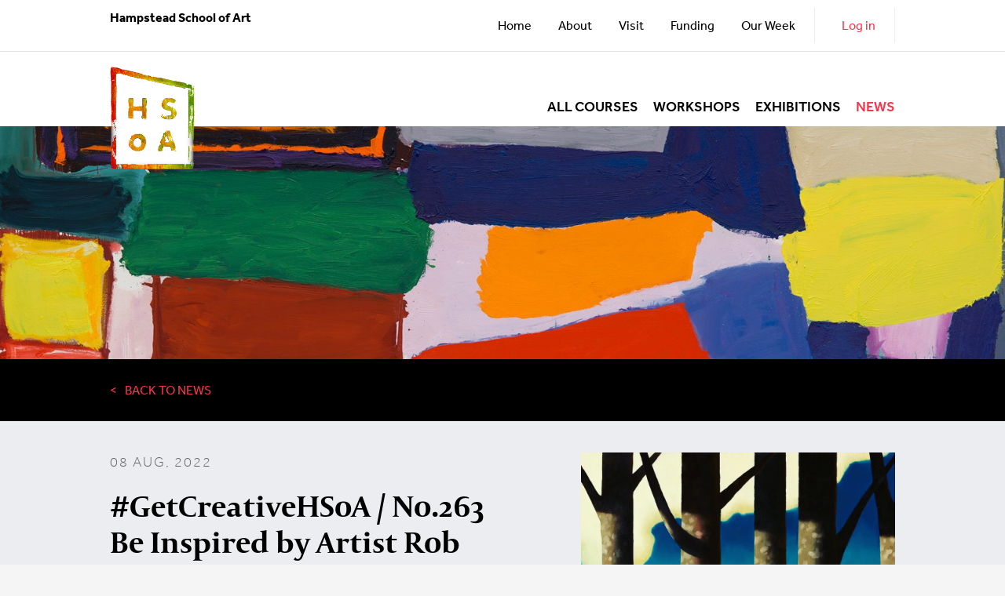

--- FILE ---
content_type: text/html; charset=UTF-8
request_url: https://www.hampstead-school-of-art.org/news/getcreativehsoa-no-263-be-inspired-by-artist-rob-browning
body_size: 10175
content:
<!DOCTYPE html>
<html lang="en">
  <head>
    <meta http-equiv="X-UA-Compatible" content="IE=edge" />
    <meta
      name="viewport"
      content="width=device-width, initial-scale=1.0, maximum-scale=1.0, user-scalable=0"
    />
    <!-- SEO Begins -->
              <link rel="home" href="https://www.hampstead-school-of-art.org/"/>
<link rel="canonical" href="https://www.hampstead-school-of-art.org/news/getcreativehsoa-no-263-be-inspired-by-artist-rob-browning">
<meta property="og:url" content="https://www.hampstead-school-of-art.org/news/getcreativehsoa-no-263-be-inspired-by-artist-rob-browning"/><meta name="twitter:url" content="https://www.hampstead-school-of-art.org/news/getcreativehsoa-no-263-be-inspired-by-artist-rob-browning"/><meta property="og:locale" content="en"/>
<title>#GetCreativeHSoA / No.263 Be Inspired by Artist Rob Browning | Hampstead School of Art (en)</title>
<meta name="description" content="The #GetCreativeHSoA Weekly Challenge is open to anyone. We invite you to interpret them in your own way and let your imagination out to play.
Here&#039;s #GetCreativeHSoA No. 263"/>
<meta name="image" content="https://hsoa-website.transforms.svdcdn.com/production/images/gallery/Get-Creative-Artwork-Entries/GetCreative-HSoA-263-Rob-Browning.JPG?w=1200&h=675&fm=jpg&auto=compress&fit=crop&dm=1715183026&s=0eb4e3f74cdd79d27166ff8c6c7e76e2"/>
<meta property="og:type" content="website">
<meta name="twitter:card" content="summary_large_image"/>
<meta property="og:title" content="#GetCreativeHSoA / No.263 Be Inspired by Artist Rob Browning">
<meta property="og:description" content="The #GetCreativeHSoA Weekly Challenge is open to anyone. We invite you to interpret them in your own way and let your imagination out to play.
Here&#039;s #GetCreativeHSoA No. 263">
<meta property="og:image" content="https://hsoa-website.transforms.svdcdn.com/production/images/gallery/Get-Creative-Artwork-Entries/GetCreative-HSoA-263-Rob-Browning.JPG?w=1200&h=630&fm=jpg&auto=compress&fit=crop&dm=1715183026&s=42d3c4c62060061fc06d89ad0c7235bf">
<meta name="twitter:title" content="#GetCreativeHSoA / No.263 Be Inspired by Artist Rob Browning"/>
<meta name="twitter:description" content="The #GetCreativeHSoA Weekly Challenge is open to anyone. We invite you to interpret them in your own way and let your imagination out to play.
Here&#039;s #GetCreativeHSoA No. 263"/>
<meta name="twitter:image" content="https://hsoa-website.transforms.svdcdn.com/production/images/gallery/Get-Creative-Artwork-Entries/GetCreative-HSoA-263-Rob-Browning.JPG?w=1200&h=600&fm=jpg&auto=compress&fit=crop&dm=1715183026&s=5f45f78b1c3de43490d7c80aa70f1103"/>
<meta property="og:image:type" content="image/jpeg">
<meta property="og:image:width" content="1200">
<meta property="og:image:height" content="630">

<link rel="alternate" href="https://www.hampstead-school-of-art.org/news/getcreativehsoa-no-263-be-inspired-by-artist-rob-browning" hreflang="en"/>
        <!-- SEO Ends -->
    <!-- Favicon Begins -->
    <link rel="apple-touch-icon" sizes="57x57" href="/apple-icon-57x57.png" />
    <link rel="apple-touch-icon" sizes="60x60" href="/apple-icon-60x60.png" />
    <link rel="apple-touch-icon" sizes="72x72" href="/apple-icon-72x72.png" />
    <link rel="apple-touch-icon" sizes="76x76" href="/apple-icon-76x76.png" />
    <link rel="apple-touch-icon" sizes="114x114" href="/apple-icon-114x114.png" />
    <link rel="apple-touch-icon" sizes="120x120" href="/apple-icon-120x120.png" />
    <link rel="apple-touch-icon" sizes="144x144" href="/apple-icon-144x144.png" />
    <link rel="apple-touch-icon" sizes="152x152" href="/apple-icon-152x152.png" />
    <link rel="apple-touch-icon" sizes="180x180" href="/apple-icon-180x180.png" />
    <link rel="icon" type="image/png" sizes="192x192" href="/android-icon-192x192.png" />
    <link rel="icon" type="image/png" sizes="32x32" href="/favicon-32x32.png" />
    <link rel="icon" type="image/png" sizes="96x96" href="/favicon-96x96.png" />
    <link rel="icon" type="image/png" sizes="16x16" href="/favicon-16x16.png" />
    <!-- Favicon Ends -->
    <link rel="stylesheet" href="/css/custom.css" />
    <link href="/assets/cdp/css/tw_style.css" rel="stylesheet" />


    <link rel="stylesheet" href="/css/parsley.css" />

    <link rel="stylesheet" href="/css/owl.carousel.css" />
    <link rel="stylesheet" href="/css/owl.theme.css" />
    <link rel="stylesheet" href="/css/comments-style.css" />
    <link rel="stylesheet" href="/css/style2.css?v=0.1769047791" />
    <link rel="stylesheet" href="/css/swipebox.css" />
    <style>
      .bg-brand-red{
        background:#F93549;
      }

      .text-brand-red{
        color:#F93549;
      }
      .general_call_to_action{
        background:transparent;
      }

    </style>
    <script src="/scripts/jquery-2.1.4.min.js"></script>

    <script src="https://cdn.jsdelivr.net/gh/alpinejs/alpine@v2.x.x/dist/alpine.min.js" defer></script>





    <script>
      (function(d) {
        var config = {
            kitId: "ird3fsp",
            scriptTimeout: 3000,
            async: true
          },
          h = d.documentElement,
          t = setTimeout(function() {
            h.className =
              h.className.replace(/\bwf-loading\b/g, "") + " wf-inactive";
          }, config.scriptTimeout),
          tk = d.createElement("script"),
          f = false,
          s = d.getElementsByTagName("script")[0],
          a;
        h.className += " wf-loading";
        tk.src = "https://use.typekit.net/" + config.kitId + ".js";
        tk.async = true;
        tk.onload = tk.onreadystatechange = function() {
          a = this.readyState;
          if (f || (a && a != "complete" && a != "loaded")) return;
          f = true;
          clearTimeout(t);
          try {
            Typekit.load(config);
          } catch (e) {}
        };
        s.parentNode.insertBefore(tk, s);
      })(document);
    </script>
    

    

            <!-- Google tag (gtag.js) -->
      <script async src="https://www.googletagmanager.com/gtag/js?id=G-Q7EC4R546V"></script>
      <script>
        window.dataLayer = window.dataLayer || [];
        function gtag(){dataLayer.push(arguments);}
        gtag('js', new Date());
      
        gtag('config', 'G-Q7EC4R546V');
      </script>
      
      

      <!-- Fathom - beautiful, simple website analytics -->
        <script src="https://cdn.usefathom.com/script.js" data-site="TMPTNYZA" defer></script>
      <!-- / Fathom -->



    


    

      </head>

  <body  >
    <div class="grid page">
      <header class="grid main_header">
  <div class="grid top_bar_container">
    <div class="centred">
      <div class="grid container">
        <p class="grid site_name">Hampstead School of Art</p>
        <nav class="grid secondary_nav">
          <ul>

                                  <li>
              <a href="/">Home</a>
            </li>
                        <li class="has-children ">
              <a href="https://www.hampstead-school-of-art.org/about">About</a>

                            <ul>
                            <li class=" ">
              <a href="https://www.hampstead-school-of-art.org/about/term-dates">Term Dates</a>

                          </li>

                        <li class=" ">
              <a href="https://www.hampstead-school-of-art.org/about/about-hsoa">About HSoA</a>

                          </li>

                        <li class=" ">
              <a href="https://www.hampstead-school-of-art.org/about/team">HSoA Team</a>

                          </li>

                        <li class="has-children ">
              <a href="https://www.hampstead-school-of-art.org/about/contact-us">Contact Us</a>

                          </li>

                          </ul>
                          </li>

                        <li class=" ">
              <a href="https://www.hampstead-school-of-art.org/visit">Visit</a>

                          </li>

                        <li class=" ">
              <a href="https://www.hampstead-school-of-art.org/funding">Funding</a>

                          </li>

                        <li class="has-children ">
              <a href="https://www.hampstead-school-of-art.org/our-week">Our Week</a>

                            <ul>
                            <li class=" ">
              <a href="https://www.hampstead-school-of-art.org/our-week/current-term">Current Term</a>

                          </li>

                          </ul>
                          </li>

            
                                                      <li class=" btn-log">
                  <a href="/myaccount/login" class="login_show text-red">Log in</a>
                </li>
                                    </ul>
        </nav>
      </div>
    </div>
  </div>
  <div class="centred">
    <div class="grid container">
      <div class="grid main_logo">
        <a href="/">
                                    <img src="https://hsoa-website.transforms.svdcdn.com/production/images/interface/Tri-Colour-HSoA-Stamped-logo-white-centre.png?w=3378&amp;auto=compress%2Cformat&amp;fit=crop&amp;dm=1720182118&amp;s=f1317d79e44849a4201f22063e085d11" alt="Hampstead School of Art">
                              </a>
      </div>
      <div class="grid main_nav_mobile_container js-main_nav_mobile_container">
        <img src="/images/interface/menu.png" class="js-main_nav_mobile_button" alt="Menu">
      </div>
      <nav class="grid main_nav">
        
        <ul>

                              <li class="has-children ">
            <a href="https://www.hampstead-school-of-art.org/learning">All courses</a>
                        <ul>
                        <li class=" ">
            <a href="https://www.hampstead-school-of-art.org/learning/classes">Classes</a>
                      </li>

                      <li class=" ">
            <a href="https://www.hampstead-school-of-art.org/learning/workshops">Workshops</a>
                      </li>

                      <li class=" ">
            <a href="https://www.hampstead-school-of-art.org/learning/full-time-courses">Full-Time Courses</a>
                      </li>

                        </ul>
                      </li>

                      <li class=" ">
            <a href="https://www.hampstead-school-of-art.org/workshops">Workshops</a>
                      </li>

                      <li class=" ">
            <a href="https://www.hampstead-school-of-art.org/exhibitions">Exhibitions</a>
                      </li>

                      <li class=" here">
            <a href="https://www.hampstead-school-of-art.org/news">News</a>
                      </li>

            
        </ul>
      </nav>
    </div>
  </div>
</header>
      <div class="grid mobile_header">

			<div class="centred">
			<div class="grid container">

				<div class="grid main_nav_mobile_container js-main_nav_mobile_container">
															<img src="/images/interface/menu--open.png" style="margin-top: 35px;margin-bottom: 20px;" class="js-main_nav_mobile_button">

				</div>
				<nav class="grid main_nav">

					<ul>
															    <li class="has-children ">
					        <a href="https://www.hampstead-school-of-art.org/learning">All courses</a>

					        					    </li>
										    <li class=" ">
					        <a href="https://www.hampstead-school-of-art.org/workshops">Workshops</a>

					        					    </li>
										    <li class=" ">
					        <a href="https://www.hampstead-school-of-art.org/exhibitions">Exhibitions</a>

					        					    </li>
										    <li class=" here">
					        <a href="https://www.hampstead-school-of-art.org/news">News</a>

					        					    </li>
											
					</ul>
				</nav>
			</div>
			</div>

			<div class="grid top_bar_container">
					<nav class="grid secondary_nav">
						<ul>
																			<li><a href="/">Home</a></li>
												    <li class="has-children ">
						        <a href="https://www.hampstead-school-of-art.org/about">About</a>

						        						            <ul>
						                						    <li class=" ">
						        <a href="https://www.hampstead-school-of-art.org/about/term-dates">Term Dates</a>

						        						    </li>
												    <li class=" ">
						        <a href="https://www.hampstead-school-of-art.org/about/about-hsoa">About HSoA</a>

						        						    </li>
												    <li class=" ">
						        <a href="https://www.hampstead-school-of-art.org/about/team">HSoA Team</a>

						        						    </li>
												    <li class="has-children ">
						        <a href="https://www.hampstead-school-of-art.org/about/contact-us">Contact Us</a>

						        						    </li>
												            </ul>
						        						    </li>
												    <li class=" ">
						        <a href="https://www.hampstead-school-of-art.org/visit">Visit</a>

						        						    </li>
												    <li class=" ">
						        <a href="https://www.hampstead-school-of-art.org/funding">Funding</a>

						        						    </li>
												    <li class="has-children ">
						        <a href="https://www.hampstead-school-of-art.org/our-week">Our Week</a>

						        						            <ul>
						                						    <li class=" ">
						        <a href="https://www.hampstead-school-of-art.org/our-week/current-term">Current Term</a>

						        						    </li>
												            </ul>
						        						    </li>
																																<li class=" btn-log"><a href="/myaccount/login"  class="login_show text-red">Log in</a></li>
														
						</ul>
					</nav>

			</div>

		</div>

      	    <div class="grid news_item_entry">
		        <div class="grid header_image" >
            <img src="https://hsoa-website.transforms.svdcdn.com/production/images/Headers/home_banner_1.jpg?w=1750&amp;h=406&amp;q=82&amp;fm=jpg&amp;fit=crop&amp;dm=1720171571&amp;s=61025609aca7bee58baa4f49132a87dd" alt="Home Banner 1">
        </div>
                <div class="grid back_banner">
            <div class="centred">
            <div class="grid container">
                <a href="/news">Back to News</a>
            </div>
            </div>
        </div>
        <div class="grid blog_information_container">
            <div class="centred">
            <div class="grid container">
                <div class="grid blog_information_container--left_container">
                    <div class="grid post_date_container" style="width:100%;">
                        08 Aug, 2022
                    </div>
                    <h1>#GetCreativeHSoA / No.263 Be Inspired by Artist Rob Browning</h1>
                                        <div class="grid author_container" style="width:100%;">
                        By HSoA
                    </div>
                </div>
                <div class="grid blog_information_container--right_container">
                                    <div class="grid main_imgae_container--news">
                        <img src="https://hsoa-website.transforms.svdcdn.com/production/images/gallery/Get-Creative-Artwork-Entries/GetCreative-HSoA-263-Rob-Browning.JPG?w=1000&amp;auto=compress%2Cformat&amp;fit=crop&amp;dm=1715183026&amp;s=07d71fbace567930a47fff310f8e5b35" alt="Get Creative H So A 263 Rob Browning">
                    </div>
                                </div>
            </div>
            </div>
        </div>

        <div class="grid share_container">
            <div class="centred">
            <div class="grid container">
                
<style>

.resp-sharing-button__link,
.resp-sharing-button__icon {
  display: inline-block
}

.resp-sharing-button__link {
  text-decoration: none;
  color: #fff;
  margin: 0.5em
}

.resp-sharing-button {
  border-radius: 5px;
  transition: 25ms ease-out;
  padding: 0.5em 0.75em;
  font-family: Helvetica Neue,Helvetica,Arial,sans-serif
}

.resp-sharing-button__icon svg {
  width: 1em;
  height: 1em;
  margin-right: 0.4em;
  vertical-align: top
}

.resp-sharing-button--small svg {
  margin: 0;
  vertical-align: middle
}

/* Non solid icons get a stroke */
.resp-sharing-button__icon {
  stroke: #fff;
  fill: none
}

/* Solid icons get a fill */
.resp-sharing-button__icon--solid,
.resp-sharing-button__icon--solidcircle {
  fill: #fff;
  stroke: none
}

.resp-sharing-button--twitter {
  background-color: #55acee
}

.resp-sharing-button--twitter:hover {
  background-color: #2795e9
}

.resp-sharing-button--pinterest {
  background-color: #bd081c
}

.resp-sharing-button--pinterest:hover {
  background-color: #8c0615
}

.resp-sharing-button--facebook {
  background-color: #3b5998
}

.resp-sharing-button--facebook:hover {
  background-color: #2d4373
}

.resp-sharing-button--tumblr {
  background-color: #35465C
}

.resp-sharing-button--tumblr:hover {
  background-color: #222d3c
}

.resp-sharing-button--reddit {
  background-color: #5f99cf
}

.resp-sharing-button--reddit:hover {
  background-color: #3a80c1
}

.resp-sharing-button--google {
  background-color: #dd4b39
}

.resp-sharing-button--google:hover {
  background-color: #c23321
}

.resp-sharing-button--linkedin {
  background-color: #0077b5
}

.resp-sharing-button--linkedin:hover {
  background-color: #046293
}

.resp-sharing-button--email {
  background-color: #777
}

.resp-sharing-button--email:hover {
  background-color: #5e5e5e
}

.resp-sharing-button--xing {
  background-color: #1a7576
}

.resp-sharing-button--xing:hover {
  background-color: #114c4c
}

.resp-sharing-button--whatsapp {
  background-color: #25D366
}

.resp-sharing-button--whatsapp:hover {
  background-color: #1da851
}

.resp-sharing-button--hackernews {
background-color: #FF6600
}
.resp-sharing-button--hackernews:hover, .resp-sharing-button--hackernews:focus {   background-color: #FB6200 }

.resp-sharing-button--vk {
  background-color: #507299
}

.resp-sharing-button--vk:hover {
  background-color: #43648c
}

.resp-sharing-button--facebook {
  background-color: #3b5998;
  border-color: #3b5998;
}

.resp-sharing-button--facebook:hover,
.resp-sharing-button--facebook:active {
  background-color: #2d4373;
  border-color: #2d4373;
}

.resp-sharing-button--twitter {
  background-color: #55acee;
  border-color: #55acee;
}

.resp-sharing-button--twitter:hover,
.resp-sharing-button--twitter:active {
  background-color: #2795e9;
  border-color: #2795e9;
}

.resp-sharing-button--email {
  background-color: #F93549;
  border-color: #F93549;
}

.resp-sharing-button--email:hover,
.resp-sharing-button--email:active {
  background-color: #5e5e5e;
  border-color: #5e5e5e;
}

.resp-sharing-button--whatsapp {
  background-color: #25D366;
  border-color: #25D366;
}

.resp-sharing-button--whatsapp:hover,
.resp-sharing-button--whatsapp:active {
  background-color: #5e5e5e;
  border-color: #5e5e5e;
}
</style>
<div style="width:100%;font-size: 12px;">
<!-- Sharingbutton Facebook -->
<a class="resp-sharing-button__link" href="https://facebook.com/sharer/sharer.php?u=https%3A%2F%2Fwww.hampstead-school-of-art.org%2Fnews%2Fgetcreativehsoa-no-263-be-inspired-by-artist-rob-browning" target="_blank" rel="noopener" aria-label="Facebook">
  <div class="resp-sharing-button resp-sharing-button--facebook resp-sharing-button--medium"><div aria-hidden="true" class="resp-sharing-button__icon resp-sharing-button__icon--solid">
    <svg xmlns="http://www.w3.org/2000/svg" viewBox="0 0 24 24"><path d="M18.77 7.46H14.5v-1.9c0-.9.6-1.1 1-1.1h3V.5h-4.33C10.24.5 9.5 3.44 9.5 5.32v2.15h-3v4h3v12h5v-12h3.85l.42-4z"/></svg></div>Facebook</div>
</a>

<!-- Sharingbutton Twitter -->
<a class="resp-sharing-button__link" href="https://twitter.com/intent/tweet/?text=%23GetCreativeHSoA%20%2F%20No.263%20Be%20Inspired%20by%20Artist%20Rob%20Browning&amp;url=https%3A%2F%2Fwww.hampstead-school-of-art.org%2Fnews%2Fgetcreativehsoa-no-263-be-inspired-by-artist-rob-browning" target="_blank" rel="noopener" aria-label="Twitter">
  <div class="resp-sharing-button resp-sharing-button--twitter resp-sharing-button--medium"><div aria-hidden="true" class="resp-sharing-button__icon resp-sharing-button__icon--solid">
    <svg xmlns="http://www.w3.org/2000/svg" viewBox="0 0 24 24"><path d="M23.44 4.83c-.8.37-1.5.38-2.22.02.93-.56.98-.96 1.32-2.02-.88.52-1.86.9-2.9 1.1-.82-.88-2-1.43-3.3-1.43-2.5 0-4.55 2.04-4.55 4.54 0 .36.03.7.1 1.04-3.77-.2-7.12-2-9.36-4.75-.4.67-.6 1.45-.6 2.3 0 1.56.8 2.95 2 3.77-.74-.03-1.44-.23-2.05-.57v.06c0 2.2 1.56 4.03 3.64 4.44-.67.2-1.37.2-2.06.08.58 1.8 2.26 3.12 4.25 3.16C5.78 18.1 3.37 18.74 1 18.46c2 1.3 4.4 2.04 6.97 2.04 8.35 0 12.92-6.92 12.92-12.93 0-.2 0-.4-.02-.6.9-.63 1.96-1.22 2.56-2.14z"/></svg></div>Twitter</div>
</a>

<!-- Sharingbutton E-Mail -->
<a class="resp-sharing-button__link" href="mailto:?subject=%23GetCreativeHSoA%20%2F%20No.263%20Be%20Inspired%20by%20Artist%20Rob%20Browning&amp;body=https%3A%2F%2Fwww.hampstead-school-of-art.org%2Fnews%2Fgetcreativehsoa-no-263-be-inspired-by-artist-rob-browning" target="_self" rel="noopener" aria-label="E-Mail">
  <div class="resp-sharing-button resp-sharing-button--email resp-sharing-button--medium"><div aria-hidden="true" class="resp-sharing-button__icon resp-sharing-button__icon--solid">
    <svg xmlns="http://www.w3.org/2000/svg" viewBox="0 0 24 24"><path d="M22 4H2C.9 4 0 4.9 0 6v12c0 1.1.9 2 2 2h20c1.1 0 2-.9 2-2V6c0-1.1-.9-2-2-2zM7.25 14.43l-3.5 2c-.08.05-.17.07-.25.07-.17 0-.34-.1-.43-.25-.14-.24-.06-.55.18-.68l3.5-2c.24-.14.55-.06.68.18.14.24.06.55-.18.68zm4.75.07c-.1 0-.2-.03-.27-.08l-8.5-5.5c-.23-.15-.3-.46-.15-.7.15-.22.46-.3.7-.14L12 13.4l8.23-5.32c.23-.15.54-.08.7.15.14.23.07.54-.16.7l-8.5 5.5c-.08.04-.17.07-.27.07zm8.93 1.75c-.1.16-.26.25-.43.25-.08 0-.17-.02-.25-.07l-3.5-2c-.24-.13-.32-.44-.18-.68s.44-.32.68-.18l3.5 2c.24.13.32.44.18.68z"/></svg></div>E-Mail</div>
</a>
<!-- Sharingbutton Whatsapp -->
<a class="resp-sharing-button__link" href="whatsapp://send?text=https%3A%2F%2Fwww.hampstead-school-of-art.org%2Fnews%2Fgetcreativehsoa-no-263-be-inspired-by-artist-rob-browning" target="_self" rel="noopener" aria-label="Whatsapp">
  <div class="resp-sharing-button resp-sharing-button--whatsapp resp-sharing-button--medium"><div aria-hidden="true" class="resp-sharing-button__icon resp-sharing-button__icon--solid">
    <svg xmlns="http://www.w3.org/2000/svg" viewBox="0 0 24 24"><path d="M20.1 3.9C17.9 1.7 15 .5 12 .5 5.8.5.7 5.6.7 11.9c0 2 .5 3.9 1.5 5.6L.6 23.4l6-1.6c1.6.9 3.5 1.3 5.4 1.3 6.3 0 11.4-5.1 11.4-11.4-.1-2.8-1.2-5.7-3.3-7.8zM12 21.4c-1.7 0-3.3-.5-4.8-1.3l-.4-.2-3.5 1 1-3.4L4 17c-1-1.5-1.4-3.2-1.4-5.1 0-5.2 4.2-9.4 9.4-9.4 2.5 0 4.9 1 6.7 2.8 1.8 1.8 2.8 4.2 2.8 6.7-.1 5.2-4.3 9.4-9.5 9.4zm5.1-7.1c-.3-.1-1.7-.9-1.9-1-.3-.1-.5-.1-.7.1-.2.3-.8 1-.9 1.1-.2.2-.3.2-.6.1s-1.2-.5-2.3-1.4c-.9-.8-1.4-1.7-1.6-2-.2-.3 0-.5.1-.6s.3-.3.4-.5c.2-.1.3-.3.4-.5.1-.2 0-.4 0-.5C10 9 9.3 7.6 9 7c-.1-.4-.4-.3-.5-.3h-.6s-.4.1-.7.3c-.3.3-1 1-1 2.4s1 2.8 1.1 3c.1.2 2 3.1 4.9 4.3.7.3 1.2.5 1.6.6.7.2 1.3.2 1.8.1.6-.1 1.7-.7 1.9-1.3.2-.7.2-1.2.2-1.3-.1-.3-.3-.4-.6-.5z"></path></svg></div>Whatsapp</div>
</a>
</div>
            </div>
            </div>
        </div>

                    <div class="grid news_item_content">
    	            	
        <div class="centred">
    <div class="grid container">
        <div class="grid main_content--words">
            <div class="grid words_container">
                 <p>During the lockdown, our <a href="https://www.instagram.com/explore/tags/getcreativehsoa/" target="_blank" rel="noreferrer noopener">#GetCreativeHSoA</a> Daily Challenge proved to be so popular we've decided to keep the challenge going, on a weekly basis.<br />The <a href="https://www.instagram.com/explore/tags/getcreativehsoa/" target="_blank" rel="noreferrer noopener">#GetCreativeHSoA</a> Weekly Challenge is open to anyone. We invite you to interpret them in your own way and let your imagination out to play!</p>
<p>Here's <strong><a href="https://www.instagram.com/explore/tags/getcreativehsoa/" target="_blank" rel="noreferrer noopener">#</a></strong><strong><a href="https://www.instagram.com/explore/tags/getcreativehsoa/" target="_blank" rel="noreferrer noopener">GetCreativeHSoA</a> No.263 </strong>another of our <strong>Weekly Creative Challenges</strong>.<br /><br /></p>
<p><strong>Be inspired by artist <a href="https://www.instagram.com/robbrowningart/?hl=en" target="_blank" rel="noreferrer noopener">Rob Browning</a> based in Virginia USA. Use your dreams to conjure a powerful image, perhaps a wonderful or confusing dream, or an inspiring natural phenomena! Also look at Bruegel, Paula Rego. Use the materials of your choice </strong><br /></p>
<p>Please tag us on Instagram and include <a href="https://www.instagram.com/expl..." target="_blank" rel="noreferrer noopener">#GetCreativeHSoA</a>. If you would like to feature in the <a href="https://www.instagram.com/explore/tags/getcreativehsoa/" target="_blank" rel="noreferrer noopener">#GetCreativeHSoA</a> Gallery, please send your images to info@hsoa.co.uk</p>
<p><br /></p>
<p><br /></p>
<p><br /></p>
<p><br /></p>
<p><br /></p>
<p><br /></p>
            </div>
        </div>
    </div>
    </div>
    

    

    
    

    
    

        

        
        

        


        





    	            </div>

                <div class="grid news_spotlight_container">
                    <div class="centred">
                    <div class="grid container">
                        <p class="other_news_header">IN OTHER NEWS</p>
                                        <artcile class="grid news_listing--item news_listing--item__1_of_3 news_listing--item__1_of_2">
                                                <div class="grid news_listing--item__image">
                                                            <img src="https://hsoa-website.transforms.svdcdn.com/production/images/London-Sculpture-Prize-logo-for-HSoA-Website.jpg?w=500&amp;auto=compress%2Cformat&amp;fit=crop&amp;dm=1763035728&amp;s=8c68600f47eac1e471548aff67fecd36"  alt="London Sculpture Prize 2025"/>
                                                        </a>
                        </div>
                                                <div class="grid news_listing--item__details">

                            <p class="news_listing--item__date">Nov 13, 2025</p>
                            <h2>London Sculpture Prize 2025</h2>


                            <a class="readMore" href="https://www.hampstead-school-of-art.org/news/london-sculpture-prize-2025">Read more<span class="icon-arrow-right2 icon"></span></a>
                        </div>
                    </artcile>
                <artcile class="grid news_listing--item news_listing--item__2_of_3 news_listing--item__2_of_2">
                                                <div class="grid news_listing--item__image">
                                                            <img src="https://hsoa-website.transforms.svdcdn.com/production/images/Photo-of-Keats-House.jpg?w=792&amp;auto=compress%2Cformat&amp;fit=crop&amp;dm=1745927254&amp;s=8afc6b1cbf93adff95d1472531746839"  alt="Exhibit your artwork! HSF Art Fair"/>
                                                        </a>
                        </div>
                                                <div class="grid news_listing--item__details">

                            <p class="news_listing--item__date">Apr 29, 2025</p>
                            <h2>Exhibit your artwork! HSF Art Fair</h2>


                            <a class="readMore" href="https://www.hampstead-school-of-art.org/news/exhibit-your-artwork-at-the-hsf-art-fair">Read more<span class="icon-arrow-right2 icon"></span></a>
                        </div>
                    </artcile>
                <artcile class="grid news_listing--item news_listing--item__3_of_3 news_listing--item__1_of_2">
                                                <div class="grid news_listing--item__image">
                                                            <img src="https://hsoa-website.transforms.svdcdn.com/production/images/events/Private%20Views/Sallys-Chinese-brush-Painting-Flowers.jpg?w=3024&amp;auto=compress%2Cformat&amp;fit=crop&amp;dm=1720170381&amp;s=35f6e08b61d2442903ebb72622d478d3"  alt="HSoA Gallery | Sally Joyston-Bechal Retrospective at 95"/>
                                                        </a>
                        </div>
                                                <div class="grid news_listing--item__details">

                            <p class="news_listing--item__date">May 17, 2024</p>
                            <h2>HSoA Gallery | Sally Joyston-Bechal Retrospective at 95</h2>


                            <a class="readMore" href="https://www.hampstead-school-of-art.org/news/hsoa-gallery-sally-joyston-bechal-retrospective-at-95">Read more<span class="icon-arrow-right2 icon"></span></a>
                        </div>
                    </artcile>
                                </div>
                    </div>
                </div>
                

	</div>

      <footer class="grid main_footer">
        <div class="grid main_footer--top">
          <div class="centred">
            <div class="grid container">
              <div class="grid footer_flex_container">
                <div class="grid main_footer--top__column">
                  <img
                    src="/images/interface/main_logo--white.png"
                    class="grid main_logo--footer"
                  />
                  <div class="grid address_container">
                    <p class="column_footer--header">CONTACT</p>

                    <p>
                      Hampstead School of Art<br />
                      Penrose Gardens<br />
                      Hampstead<br />
                      London<br />
                      NW3 7BF
                    </p>
                    <br />

                    <a href="mailto:info@hsoa.co.uk" class="contact--email"
                      >info@hsoa.co.uk</a
                    >
                    <a href="tel:02077941439" class="contact--phone"
                      >020 7794 1439</a
                    >
                  </div>
                </div>
                <div
                  class="grid main_footer--top__column footer_column--social"
                >
                  <p class="column_footer--header">FOLLOW US</p>
                                     <a
                    href="https://www.instagram.com/hampstead_school_of_art/"
                    target="_blank"
                    ><img
                      src="https://hsoa-website.transforms.svdcdn.com/production/images/interface/icon-instagram.png?w=36&amp;auto=compress%2Cformat&amp;fit=crop&amp;dm=1720171065&amp;s=910973298449beac737c9e63a9be953f"
                      alt="Instagram"
                    /></a
                  >
                                     <a
                    href="https://www.facebook.com/Hampstead.School.of.Art/"
                    target="_blank"
                    ><img
                      src="https://hsoa-website.transforms.svdcdn.com/production/images/interface/icon-facebook.png?w=32&amp;auto=compress%2Cformat&amp;fit=crop&amp;dm=1720171066&amp;s=8888d273157b39d6d36cfc3227616a97"
                      alt="Facebook"
                    /></a
                  >
                                     <a
                    href="https://twitter.com/HSoA_UK"
                    target="_blank"
                    ><img
                      src="https://hsoa-website.transforms.svdcdn.com/production/images/interface/icon-twitter.png?w=36&amp;auto=compress%2Cformat&amp;fit=crop&amp;dm=1720171066&amp;s=f8994c65352422ab0b256197164bc0a6"
                      alt="Twitter"
                    /></a
                  >
                                  </div>
                <div
                  class="grid main_footer--top__column main_footer--newsletter"
                >
                  <p class="column_footer--header">
                    STAY IN TOUCH
                  </p>

                  <p>Sign up for all the latest news, reviews and forthcoming events at HSoA.</p>

                  <form action="https://hampstead-school-of-art.us14.list-manage.com/subscribe/post?u=0bb473b377ace7605b943f69b&amp;id=601c7cf072" method="post" id="mc-embedded-subscribe-form" name="mc-embedded-subscribe-form" class="validate" target="_blank" novalidate>
    <div id="mc_embed_signup_scroll">
	<label for="mce-EMAIL">Subscribe</label>
	<input type="email" value="" name="EMAIL" class="text_input text_input--footer required email" id="mce-EMAIL" placeholder="email address" required>
    <!-- real people should not fill this in and expect good things - do not remove this or risk form bot signups-->
    <div style="position: absolute; left: -5000px;" aria-hidden="true"><input type="text" name="b_0bb473b377ace7605b943f69b_601c7cf072" tabindex="-1" value=""></div>
    <input type="submit" value="Subscribe" name="subscribe" id="mc-embedded-subscribe" class="button button--footer" />
    </div>
</form>

<!--End mc_embed_signup-->
                </div>
              </div>
            </div>
          </div>
        </div>
        <div class="grid main_footer--bottom">
          <div class="centred">
            <div class="grid container">
              <div class="grid main_footer--bottom__flex">
                <div class="grid legal_copy_container">
                  <p>
                    Registered Charity No. 1072327. Registered Company No.
                    03015275
                  </p>
                  <p>
                    © 2026 Hampstead School of Art (en). Website produced by
                    <a href="http://www.fromthebalcony.uk/">Balcony</a>
                  </p>
                </div>
                                <nav class="grid site_info_nav">
                  <ul>
                                        <li
                      class=" "
                    >
                      <a href="https://www.hampstead-school-of-art.org/site-info/terms-conditions">Terms &amp; Conditions</a>                     </li>
                                        <li
                      class=" "
                    >
                      <a href="https://www.hampstead-school-of-art.org/site-info/privacy-cookies">Privacy &amp; Cookies</a>                     </li>
                                      </ul>
                </nav>
              </div>
            </div>
          </div>
        </div>
      </footer>
    </div>
    <script type="text/javascript" src="/dos.js"></script>

    <script src="/scripts/owl.carousel.js"></script>
    <script src="/scripts/jquery.fitvids.js"></script>
    <script src="/scripts/jquery.swipebox.js"></script>
    <script src="/scripts/parsley.min.js"></script>
        <script>
      		$( document ).ready(function() {
      		    $('.js-main_nav_mobile_button').click(function(){
      		    	$('.mobile_header').slideToggle();
      		    	//$(this).toggleClass('is-active');
      		    	$('.js-main_nav_mobile_button').toggleClass('is-active');
      		    })

      		    //$('.js-contact_form').parsley();
      /*
      		    // Toggle to show/hide replies
      			    $(document).on('click', 'a.comment-toggle', function(e) {
      			        e.preventDefault();
      			        $(this).parents('.comment-single:first').find('.comments-list:first').toggle();
      			    });
      			    // Toggle to show/hide reply form
      			    $(document).on('click', 'a.comment-reply', function(e) {
      			        e.preventDefault();
      			        $(this).parents('.comment-single:first').find('.comment-form').toggle();
      			    });
      			    // Handle editing
      			    $(document).on('click', 'a.comment-edit', function(e) {
      			        e.preventDefault();
      			        // Simply hides text and shows form
      			        $(this).parents('.comment-text').find('.comment-content').hide();
      			        $(this).parents('.comment-text').find('.edit-comment-form').show();
      			    });
      		*/





          		$('.js-filter_item--current_value').click(function(e){
          			$(this).next($('.js-filter_options')).slideToggle();
          			//$('.js-filter_icon').attr('src') === '/images/interface/filter--plus.png';
          			//console.log($('.js-filter_icon').attr('src'));
          			var $this= $(this);
          			if($this.find($('.js-filter_icon')).attr("src") == "/images/interface/filter--plus.png"){
      					$this.find($('.js-filter_icon')).attr("src", "/images/interface/filter--minus.png");
      				}else{
      					$this.find($('.js-filter_icon')).attr("src", "/images/interface/filter--plus.png");
      				}
          		});

          		$('.js-show_filter').click(function(e){
          			e.preventDefault();
          			$('.js-filter_item_container').slideToggle();
          			var $this= $(this);
          			if($this.find($('.js-show_filter--icon')).attr("src") == "/images/interface/filter--plus.png"){
      					$this.find($('.js-show_filter--icon')).attr("src", "/images/interface/filter--minus.png");
      				}else{
      					$this.find($('.js-show_filter--icon')).attr("src", "/images/interface/filter--plus.png");
      				}
          		});

          		$('.js-toggle_icon').click(function(e){
          			e.preventDefault();
          			var $this = $(this);
          			$this.parent().next($('.js-product_general_info--copy')).slideToggle();
          			if($this.attr("src") == "/images/interface/filter--plus.png"){
      					$this.attr("src", "/images/interface/filter--minus.png");
      				}else{
      					$this.attr("src", "/images/interface/filter--plus.png");
      				}
          		});





      			$('.has-children > a').click(function(e){
      				if ($(window).width() < 920) {
      				e.preventDefault();
      				var $this= $(this);
      					var clickOffset = e.offsetX;
      					var linkWidth = $this.width();

      					if( (linkWidth - clickOffset) < 50)
      					{
      						$this.toggleClass('active').next('ul').toggleClass('active');
      						$(this).next('.has-children ul').slideToggle();

      					}
      					else
      					{
      						window.location=$this.attr('href');
      					}
      				}
      			});
      			$(".js-main_content_carousel").owlCarousel({
      		  	 	//navigation : false, // Show next and prev buttons
      		      	slideSpeed : 300,
      		      	paginationSpeed : 400,
      		      	items:3,
      		      	margin:10,
      		      	pagination:false,
      		      	navigation: true,
        				navigationText: ["<img src='/images/interface/previmage.png'>","<img src='/images/interface/nextimage.png'>"]

      		  	});

      		  	$(".js-three_carousel").owlCarousel({
      		  	 	navigation : false, // Show next and prev buttons
      		      	slideSpeed : 300,
      		      	paginationSpeed : 400,
      		      	items:3,
      		      	margin:10,
      		      	pagination:false
      		  	});

      		  	$('.js-fitvids').fitVids();

      		  	$('.login_show').click(function(){
      		  		$('.js-whole_page_popup').css('display','flex');
      		  	});
      		  	$('.js-login_close').click(function(){
      				$('.js-whole_page_popup').hide();
      			});

      			$( '.swipebox' ).swipebox( {
                  hideCloseButtonOnMobile : false
              });

      			$(".js-change-category").change(function(){
      		if ($(this).val()!='') {window.location.href=$(this).val();}
      	});

      		  	//js-contact_form
      

      		  	

      		});

      		$(document).keyup(function(e) {
      		     if (e.keyCode == 27) { // escape key maps to keycode `27`
      		        $('.js-whole_page_popup').hide();
      		    }
      		});
    </script>

  </body>
</html>


--- FILE ---
content_type: text/css
request_url: https://www.hampstead-school-of-art.org/css/comments-style.css
body_size: 639
content:
.comment-form-container{padding:20px;background-color:#f5f5f5;border:1px solid #e3e3e3;}
.comments-box .comment-input,
.comments-box .form-group *,
.comments-box .email-input,
.comments-box .name-input{width:100%;}
.comments-box .form-control{margin-bottom:10px;}
.comments-list{margin:0;padding:0;list-style:none;}
.comment-single .comment-single{padding-left:40px;}
.comment-single .comment-container{padding:15px 10px;border-bottom:1px solid #ddd;}
.comments-list li .comment-text,
.comments-list li .comment-image{display:block;}
.comments-list li .comment-text{padding-left:40px;}
.comments-list .comment-form{display:none;}
.comment-image{width:30px;margin-right:10px;height:30px;float:left;}
.comment-image img{width:100%;}
.comment-text p{margin:0;}
.comment-heading{color:#aaa;font-size:12px;margin-bottom:5px;display:block;}
.comment-heading .title{font-weight:700;text-decoration:none;color:#288ce4;font-size:13px;}
.comment-heading .meta{margin-left:5px;font-weight:500;font-size:12px;color:#a5b2b9;}
.comment-single .comment-form{margin:20px 0 0 0;padding-bottom:0;border-bottom:1px solid #ddd;padding:10px;margin:0;}
.meta-buttons{margin-top:10px;}
.meta-buttons a{font-weight:bold;font-size:11px;padding:0 15px 0 0;color:#288ce4;}
.meta-buttons .comment-votes{display:inline-block;margin-right:15px;}
.meta-buttons .comment-votes a{padding:0 0 0 2px;}
.meta-buttons .comment-votes .count{color:#a5b2b9;font-weight:500;font-size:13px;margin-right:2px;}
.meta-buttons .static-label{font-weight:bold;font-size:11px;color:#a5b2b9;}
.comment-heading .dropdown{float:right;margin-left:20px;}
.comment-heading .dropdown:hover .dropdown-menu{display:block;}
.comment-heading .dropdown-toggle{font-weight:bold;font-size:11px;color:#288ce4;}
.comment-heading .dropdown-menu{right:0;left:auto;min-width:60px;}
.comment-heading .dropdown-menu > li > a{font-weight:bold;font-size:11px;color:#288ce4;padding:5px 10px;}
.comment-heading .dropdown-menu > li > span.comment-flag .glyphicon,
.comment-heading .dropdown-menu > li > a .fa,
.comment-heading .dropdown-menu > li > a .glyphicon{padding-right:5px;width:15px;text-align:center;}
.comment-heading .dropdown-menu > li > span.comment-flag{display:block;white-space:nowrap;color:#aaa;font-weight:bold;font-size:11px;padding:5px 10px;}

--- FILE ---
content_type: application/javascript; charset=utf-8
request_url: https://www.hampstead-school-of-art.org/dos.js
body_size: 360
content:
var SELECTOR = '.disable-on-click'
 var buttons = Array.from(document.querySelectorAll(SELECTOR));
 console.log('poot', buttons.length)
 for (var btn of buttons) {
   disableOnSubmit(btn)
 }
function disableOnSubmit(button) {
  console.log('Button')
  var form = findParent('form',button);
  if (!form) return;
  console.log('Form', form)
  form.addEventListener('submit', function(){

    button.setAttribute('disabled', true);
    button.addEventListener('click', function(event){
      event.preventDefault();
    })
    button.style.opacity = button.computedStyleMap().get('opacity').value * 0.5;
    button.style.cursor = 'wait';
    console.log(button)
  })
}
function findParent(selector, child) {
  var parent = child.parentElement;
  if (parent == document.documentElement) {
    return false;
  }
  if (!parent.matches(selector)) {
    return findParent(selector, parent);
  }
  return parent;
}
